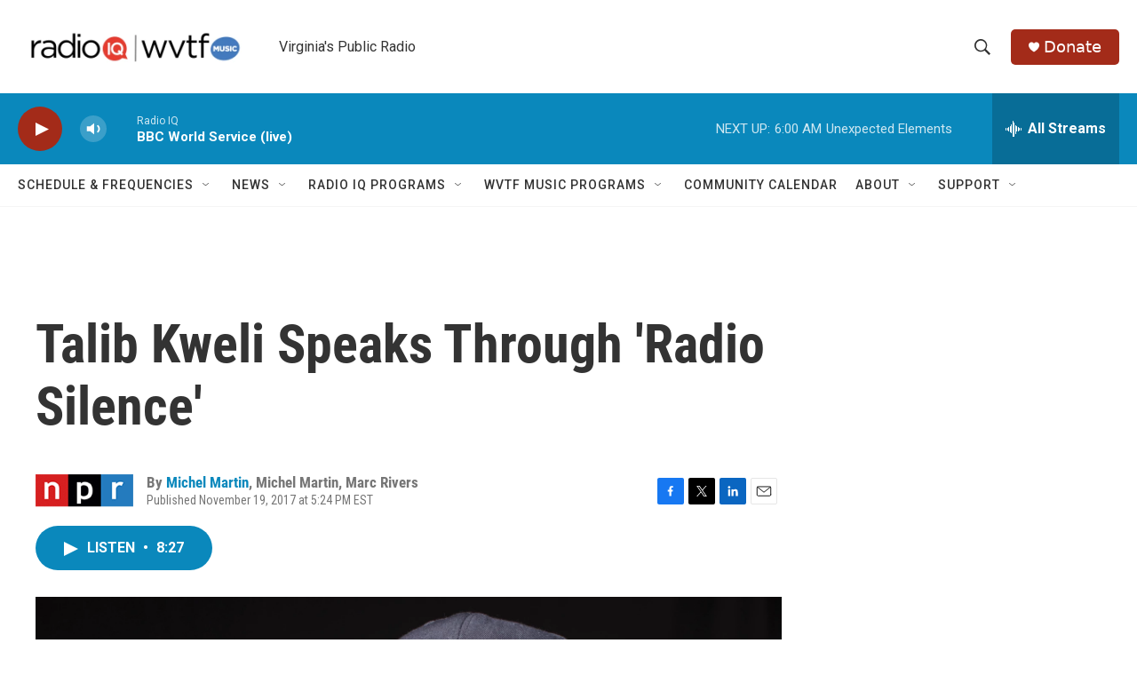

--- FILE ---
content_type: text/html; charset=utf-8
request_url: https://www.google.com/recaptcha/api2/aframe
body_size: 267
content:
<!DOCTYPE HTML><html><head><meta http-equiv="content-type" content="text/html; charset=UTF-8"></head><body><script nonce="YYK5Slr3kUr-iOhYgeTLVA">/** Anti-fraud and anti-abuse applications only. See google.com/recaptcha */ try{var clients={'sodar':'https://pagead2.googlesyndication.com/pagead/sodar?'};window.addEventListener("message",function(a){try{if(a.source===window.parent){var b=JSON.parse(a.data);var c=clients[b['id']];if(c){var d=document.createElement('img');d.src=c+b['params']+'&rc='+(localStorage.getItem("rc::a")?sessionStorage.getItem("rc::b"):"");window.document.body.appendChild(d);sessionStorage.setItem("rc::e",parseInt(sessionStorage.getItem("rc::e")||0)+1);localStorage.setItem("rc::h",'1769332689538');}}}catch(b){}});window.parent.postMessage("_grecaptcha_ready", "*");}catch(b){}</script></body></html>